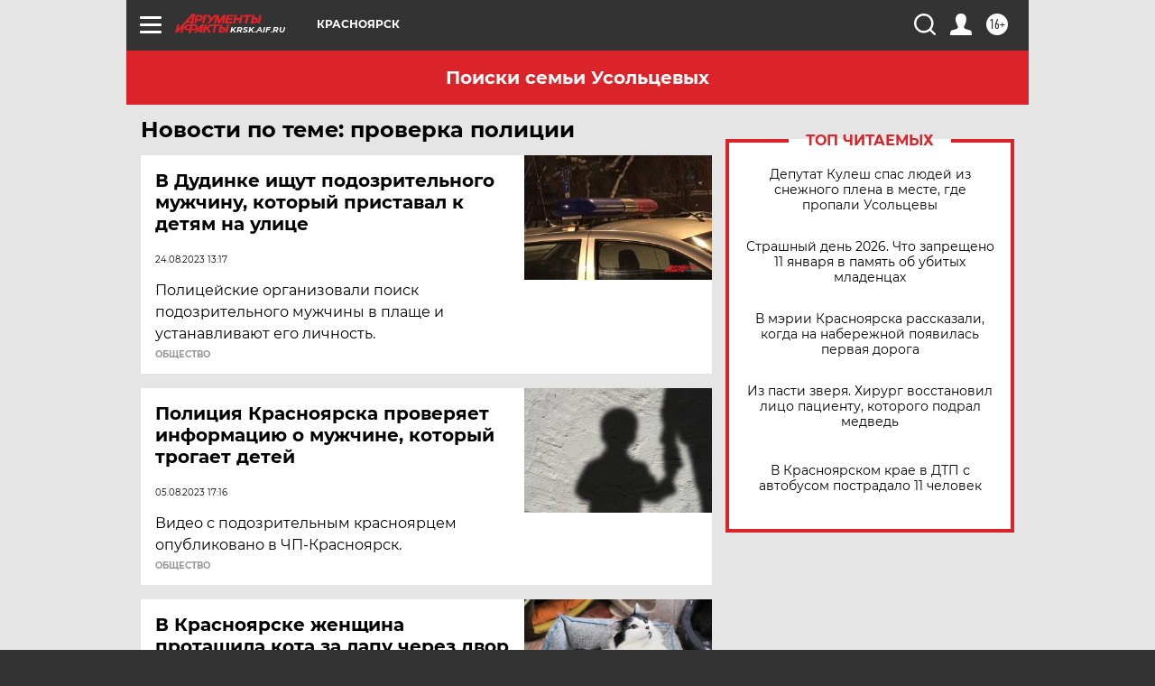

--- FILE ---
content_type: text/html
request_url: https://tns-counter.ru/nc01a**R%3Eundefined*aif_ru/ru/UTF-8/tmsec=aif_ru/532008306***
body_size: -72
content:
8C51673069627B2CX1768061740:8C51673069627B2CX1768061740